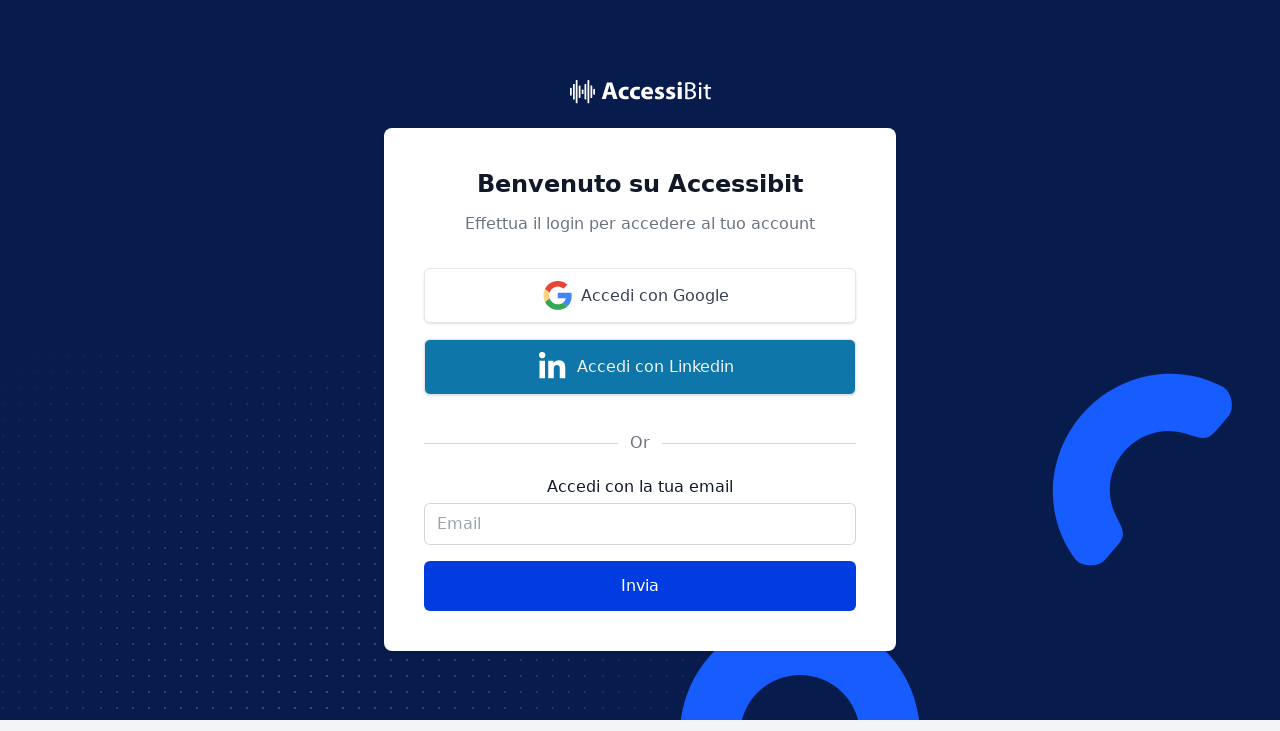

--- FILE ---
content_type: text/html; charset=utf-8
request_url: https://app.accessibit.com/
body_size: 7754
content:
<!DOCTYPE html><html lang="en" class="h-full bg-gray-100"><head><meta charSet="utf-8"/><meta name="viewport" content="minimum-scale=1, initial-scale=1, width=device-width, shrink-to-fit=no, viewport-fit=cover"/><title>La soluzione #1 di Accessibilità Web</title><meta name="robots" content="index,follow"/><meta name="description" content="Adeguamento ai requisiti di Accessibilità a partire da una singola linea di codice. Strumenti innovativi per rendere accessibile il tuo sito web, le tue app mobile ed i tuoi documenti online. Tutto in modo semplice e veloce, con soluzioni specifiche per le tue esigenze."/><link rel="alternate" hrefLang="en-US" href="https://accessibit.com/en"/><link rel="alternate" hrefLang="it-IT" href="https://accessibit.com/"/><meta name="twitter:card" content="summary_large_image"/><meta name="twitter:site" content="https://accessibit.com/"/><meta property="og:title" content="Accessibit - La soluzione #1 di Accessibilità Web"/><meta property="og:description" content="Adeguamento ai requisiti di Accessibilità a partire da una singola linea di codice. Strumenti innovativi per rendere accessibile il tuo sito web, le tue app mobile ed i tuoi documenti online. Tutto in modo semplice e veloce, con soluzioni specifiche per le tue esigenze."/><meta property="og:url" content="https://accessibit.com/"/><meta property="og:type" content="website"/><meta property="og:image" content="https://accessibit.com/social-preview.png"/><meta property="og:image:alt" content="Accessibit - La soluzione #1 di Accessibilità Web"/><meta property="og:image:width" content="1200"/><meta property="og:image:height" content="630"/><link rel="canonical" href="https://accessibit.com/"/><meta name="next-head-count" content="18"/><script async="" src="https://r.wdfl.co/rw.js" data-rewardful="b34a8a"></script><script>(function(w,r){w._rwq=r;w[r]=w[r]||function(){(w[r].q=w[r].q||[]).push(arguments)}})(window,'rewardful');</script><link rel="preload" href="/_next/static/css/b4f0c2a10da04071.css" as="style"/><link rel="stylesheet" href="/_next/static/css/b4f0c2a10da04071.css" data-n-g=""/><noscript data-n-css=""></noscript><script defer="" nomodule="" src="/_next/static/chunks/polyfills-c67a75d1b6f99dc8.js"></script><script src="/_next/static/chunks/webpack-2df7a8d27de1794c.js" defer=""></script><script src="/_next/static/chunks/framework-80edc1dc026e6d69.js" defer=""></script><script src="/_next/static/chunks/main-c87f62bbab385fed.js" defer=""></script><script src="/_next/static/chunks/pages/_app-5cf6fcb44d8258c7.js" defer=""></script><script src="/_next/static/chunks/218-88566047fd4b649d.js" defer=""></script><script src="/_next/static/chunks/pages/index-477e8e1dcb55f9a1.js" defer=""></script><script src="/_next/static/4yeRtpP5PCp1LzXMNYxVY/_buildManifest.js" defer=""></script><script src="/_next/static/4yeRtpP5PCp1LzXMNYxVY/_ssgManifest.js" defer=""></script></head><body class="h-full"><div id="__next"><div class="h-full bg-secondary"><section class="min-h-screen bg-secondary py-20" style="background:url(&#x27;/page-header-bg.svg&#x27;)no-repeat right bottom"><div class="mx-auto max-w-7xl sm:px-6 lg:px-8 min-w-lg"><div class="flex items-center justify-center"><div class="w-full max-w-lg"><div class="mb-6 text-center flex items-center justify-center"><img alt="Accessibit logo" src="/img/logo-white.svg" width="141" height="24" decoding="async" data-nimg="1" loading="lazy" style="color:transparent"/></div><div class="p-10 bg-white shadow rounded-lg text-gray-900 text-center"><h1 class="text-2xl font-bold">Benvenuto su Accessibit</h1><p class="text-gray-500 mt-3 mb-8 font-light">Effettua il login per accedere al tuo account</p><div class="mt-4"><button class="inline-flex items-center justify-center w-full px-6 py-3 text-base font-medium text-gray-700 bg-white border border-gray-200 rounded-md hover:bg-gray-100 shadow"><img alt="google" src="/img/google-icon.svg" width="30" height="29" decoding="async" data-nimg="1" loading="lazy" style="color:transparent"/><span class="mx-2">Accedi con<!-- --> Google</span></button></div><div class="mt-4 mb-8"><button class="inline-flex items-center justify-center w-full px-6 py-3 text-base font-medium text-gray-100 bg-[#0e76a8] border border-gray-200 rounded-md hover:bg-[#0e76a8]/90 shadow"><img alt="google" src="/img/linkedin-icon.svg" width="30" height="29" decoding="async" data-nimg="1" class="text-white fill-white" loading="lazy" style="color:transparent"/><span class="mx-2">Accedi con<!-- --> Linkedin</span></button></div><div class="relative flex items-center justify-center py-4"><span class="absolute inset-x-0 h-px bg-gray-300"></span><span class="absolute px-3 text-gray-500 -translate-x-1/2 bg-white left-1/2">Or</span></div><form method="post" action="/api/auth/signin/email" class="mt-4 register-form text-left"><div class="space-y-4"><div class="text-center"><label for="email" class="mb-2 text-center items-center justify-center">Accedi con la tua email</label><div class="mt-1"><input type="email" class="w-full px-3 py-2 text-base text-gray-700 placeholder-gray-400 border border-gray-300 rounded-md focus:ring focus:ring-opacity-50 focus:ring-primary focus:border-primary" placeholder="Email" name="email" id="email" required="" aria-label="email" value=""/></div></div><div class="col-12"><button class="flex justify-center items-center gap-2 w-full px-6 py-3 mt-4 text-base font-medium text-white bg-primary border border-transparent rounded-md hover:bg-primary-light focus:outline-none focus:ring-2 focus:ring-offset-2 focus:ring-primary">Invia</button></div></div></form></div></div></div></div></section><div aria-live="assertive" class="pointer-events-none fixed inset-0 flex items-end px-4 py-6 sm:items-start sm:p-6 z-50"><div class="flex w-full flex-col items-center space-y-4 sm:items-end"></div></div></div><noscript>Please ensure Javascript is enabled for purposes of<!-- --> <a href="https://accessibit.com">website accessibility</a></noscript><noscript>Please ensure Javascript is enabled for purposes of<!-- --> <a href="https://accessibit.com">website accessibility</a></noscript></div><script id="__NEXT_DATA__" type="application/json">{"props":{"pageProps":{"_nextI18Next":{"initialI18nStore":{"it":{"common":{"navigation":{"dashboard":"Dashboard","embedCode":"Script del Widget","imageAlts":"Alt immagine","account":"Impostazioni dell'account","reports":"Reports (coming soon)","billing":"Fatture \u0026 Pagamenti","subscriptions":"Abbonamenti","users":"Utenti","accessibitStatement":"Dichiarazione (temporanea)"},"userNavigation":{"account":"Impostazioni dell'account","billing":"Fatture \u0026 Pagamenti","subscriptions":"Abbonamenti","settings":"Impostazioni","logout":"Logout"},"bePartner":"Diventa un partner","auditMiniPlan":"Fino a 5 pagine/template","accessibilityStatement":"Dichiarazione di Accessibilità","requiredByItalia":"Richiesta dalla normativa italiana","addSite":"Aggiungi sito","addingSite":"Aggiunta del sito","andContinue":"\u0026 Continua","addSiteSuccess":"Congratulazioni! Ora installiamo il tuo widget!","placeScript":"Inserisci il seguente script subito prima del tag \u003c/body\u003e sul tuo sito web.","sitesUrl":"URL del sito","sitesLicense":"Licenza","sitesProduct":"Prodotto","sitesScore":"Accessibility Score","buyLicense":"Ottieni licenza","activeLicense":"Attiva","upgrade":"Upgrade","edit":"Modifica","editWidget":"Modifica Widget per {{site}}","submit":"Invia","processing":"Processing...","checkEmail":"Controlla la tua email","generalError":"Qualcosa è andato storto. Riprova più tardi.","basicReport":"Rapporto di base","basicReportDescription":"Punteggio e problemi di accessibilità della pagina","fullReport":"Report Completo","aBasicReportOf":"un report base di","contactUs":"Contattaci","sendEmail":"Invia Email","afterBuyWidget":"Congratulazioni! Ora install il tuo widget!","hereIsYour":"Ecco il tuo","embedCode":"codice embed","year":"anno","yourWidgetScript":"Script del Widget","copyScript":"Copia Script","monthly":"Mensile","annualy":"Annuale","perMonth":"/mese","perYear":"/anno","paymentFrequency":"Frequenza dei pagamenti","mostPopular":"Popolare","twoMonthsFree":"2 Mesi Gratis!","wantMorePageviews":"Hai bisogno di più pageviews per il tuo sito?","choosePlanFor":"Scegli il piano per","widgetSettings":"Impostazioni Widget","renewalsWidget":"Rinnovo Widget","mobile":"Mobile","desktop":"Scrivania","apply":"Applica","color":"Colore","iconColor":"Colore Dell'icona","innerColor":"Colore Interno","editInnerColor":"Modifica colore interno","size":"Dimensione","location":"Posizione","language":"Lingua","icon":"Icona","deleteSite":"Rimuovi {{site}}","deleteWebsite":"Rimuovi sito","delete":"Rimuovi","deleteWebsiteDescription":"Questa azione rimuoverà definitivamente il sito e tutti i dati associati.","large":"Grande","medium":"Medio","small":"Piccolo","newScan":"Nuova scansione","errors":"Errori","warnings":"Avvertenze","notices":"Avvisi","auditReport":"Rapporto di audit su","description":"Descrizione","recommendation":"Raccomandazione","affectedCode":"Codice interessato","upgradeToProPlan":"Passa al piano Pro","detailedViewTooltip":"Per visualizzare i dettagli, sblocca il report completo aggiornando al piano Pro","addUrl":"Aggiungi URL","adding":"Aggiungendo...","visitPage":"Visita la pagina","rescanSite":"Rescan sito","rescanPage":"Rescan pagina","rescanAllPages":"Rescan tutte le pagine","viewReport":"Vedi report","viewSiteReport":"Vedi report sito","viewPageReport":"Vedi report pagina","search":"Ricerca...","searchPages":"Cerca pagine","searchSites":"Cerca siti","sitePages":"Pagine del sito","page":"Pagina","lastScan":"Ultimo scan","rescanning":"Rescanning...","newPageAdded":"Una nuova pagina '{{page}}' aggiunta con successo","pageDeleted":"Page deleted successfully","accessibitScanError":"Errore durante la scansione dell'accessibilità...","deleteConfirmation":"Vuoi davvero eliminare questa pagina?","cancelDelete":"No, annulla","agreeDelete":"Si, elimina","scannedIssues":"Problemi scansionati","accessibilityScore":"Punteggio accessibilità","ago":"fa","tableView":"Visualizza tabella","exportPDF":"Esporta PDF","atRisk":"a rischio","compliant":"conforme","errorLevel":"Livello errori","allPages":"Tutte le pagine","warningType":"Tipo di avviso","state":"Stato","results":"Resultati","resolved":"Risolto","unResolved":"Non risolto","errorLevelInfoModal":{"heading":"Livelli di conformità","subHeading":"Le linee guida WCAG 2.1 sono classificate in tre diversi livelli di conformità (Livello A, Livello AA e Livello AAA) in base all'impatto che hanno sul design o sulla presentazione visiva delle pagine al fine di soddisfare le esigenze di diversi individui e situazioni. I livelli di conformità devono essere pienamente soddisfatti e la conformità ai livelli superiori indica la conformità dei livelli inferiori:","levelA":"Il livello di conformità più basso e più facile da ottenere. Il livello A stabilisce un livello minimo di accessibilità e non raggiunge un'ampia accessibilità per molte situazioni.","levelAA":"Il livello di conformità di fascia media e più comune da ottenere. Il livello AA è la conformità consigliata per tutti i siti Web.","levelAAA":"Il livello di conformità più alto e più difficile da ottenere. Comprende il maggior numero di test e controlli per garantire l’accessibilità dei contenuti al più ampio pubblico possibile."},"decorative":"Decorativo","save":"Salvare","undoChanges":"Cancella i cambiamenti","aiGeneratedDescription":"Descrizione generata dall'intelligenza artificiale","copyLink":"Copia link","installWidget":"Installa widget","imageAltsInstruction":"Per correggere tutti gli alt delle immagini è necessario installare il \u003cstrong\u003eWidget\u003c/strong\u003e su questo sito","exampleImageAlt":"Due donne e un uomo in discussione","widgetInstallCardHeading":"Cosa sono le immagini alternative?","widgetInstallCardBody":"L'attributo 'alt' è l'attributo HTML che fornisce un testo alternativo breve e descrittivo per un'immagine su una pagina web.","widgetInstallCardDescription":"Queste descrizioni sono un requisito legale e sono fondamentali per garantire che le persone con disabilità visive possano ascoltare il contenuto del tuo sito.","messages":{"errorMessages":{"generalError":"Qualcosa è andato storto. Riprova più tardi.","inputFullSiteUrl":"Inserisci un URL completo, incluso http:// o https://","existingSite":"Questo sito web esiste già.","addNewUrl":"Si è verificato un errore durante l'aggiunta '{{url}}'","existingUrl":"URL esistente. Per favore aggiungine uno nuovo...","internalRedirect":"Errore di reindirizzamento interno","deleteUrl":"Si è verificato un errore durante l'eliminazione '{{url}}'","invalidUrl":"'{{url}}' è un URL non valido...","accessibitScan":"Si è verificato un errore durante la scansione dell'accessibilità...","exportPDF":"Si è verificato un errore durante l'esportazione del PDF...","noScanResults":"Nessun risultato di scansione disponibile... Prova a ripetere la scansione.","mismatchingDomain":"Il dominio dovrebbe corrispondere a quello del tuo sito...","mismatchingPattern":"L'input non corrisponde al pattern URL supportato...","paymentRequired":"Crediti esauriti, ricaricare","customOfferRequest":"Si è verificato un errore durante l'invio della richiesta di offerta personalizzata.","lackCredits":"Non hai abbastanza crediti. Si prega di acquistare nuovi crediti per procedere ulteriormente.","missingScanResults":"Mancano i dati di scansione per alcuni URL. Prova di nuovo a scansionare utilizzando crediti di audit...","generateImageAlt":"Impossibile generare il testo alternativo AI per l'immagine.","copyImageLink":"Impossibile copiare il collegamento all'immagine negli appunti.","updateImageAlt":"Impossibile aggiornare il testo alternativo dell'immagine.","noSitesToDisplay":"Non ci sono siti da visualizzare. Aggiungi nuovi URL di siti.","noImagesToDisplay":"Non ci sono immagini da visualizzare.","svgNotSupported":"Le immagini SVG non sono supportate.","noMoreImages":"Non ci sono più immagini da visualizzare."},"successMessages":{"deleteUrl":"Pagina eliminata correttamente","addNewUrl":"Aggiunto con successo un nuovo '{{url}}'","exportPDF":"PDF scaricato con successo","applyWidgetChanges":"Le tue impostazioni sono state aggiornate con successo.","customOfferRequest":"La tua richiesta di offerta è stata inviata con successo.","updateUser":"Questo utente è stato aggiornato con successo","deleteUser":"Questo utente è stato eliminato con successo","deleteSite":"Questo sito è stato eliminato con successo","copyImageLink":"Il collegamento all'immagine è stato copiato negli appunti.","updateImageAlt":"Il testo alternativo dell'immagine è stato aggiornato correttamente."}},"visitSite":"Visita il sito","english":"Inglese","italian":"Italiana","spanish":"Spagnola","imageAltPropmtMessage":"Si prega di rispondere solo con la migliore breve descrizione di questa immagine","doNotClose":"Non chiudere la pagina corrente...","scanningAccessibility":"Accessibilità della scansione.","generatingSitemap":"Generazione della mappa del sito.","scanSite":"Scansiona sito","scanPage":"Scansiona pagina","scanAllPages":"Scansiona tutte le pagine","scanOnePage":"Scansiona 1 pagina","scanMultiPages":"Scansiona {{pagesNum}} pagine","regenerateSitemap":"Rigenera mappa del sito","itemsSelected":"{{selected}} di {{total}} elementi selezionato","selectToScan":"Seleziona le pagine seguenti da scansionare","pricingPlan":"Piano prezzi","freeTrial":"Prova gratuita di 14 giorni","pricingCard":{"large":{"title":"Sito Grande","description":"Fino a 10 milioni di pageviews al mese"},"medium":{"title":"Sito Medio","description":"Fino a 1 milione di pageviews al mese"},"small":{"title":"Sito Piccolo","description":"Fino a 100.000 pageviews al mese"},"popular":"Popolare","current":"Attuale","vat":"+IVA","vatMonthly":"+ IVA / mese","vatAnnually":"+ IVA / anno","billedAnnually":"Addebitati annualmente","billedMonthly":"Addebitati mensilmente","select":"Seleziona","planServiceList":{"title":"Tutti i piani includono:","item1":"Conformità agli standard WCAG 2.1 AA e ADA","item2":"Adeguamento in tempo reale del sito","item3":"Rimborso completo entro 10 giorni"}},"planUpdateModal":{"title":"Stai Per Abbonarti","confirmUpdate":"Sì, procedi","proceeding":"Procedendo..."},"actions":"Azioni","auditScan":{"scanConfirmationModal":{"title":{"overridePreivousScan":"Desideri sovrascrivere la scansione precedente e utilizzare altri crediti di controllo?","noCreditsLeft":"Non hai crediti di controllo da scansionare. Vuoi acquistare nuovi crediti?","lackCreditsLeft":"Non hai abbastanza crediti per scansionare queste pagine. Would you like to purchase new credits?","firstScanning":"Questa è la prima volta che si scansiona su questo sito. I tuoi crediti di audit verranno consumati."},"cta":{"cancel":"No","confirm":"Sì"}},"creditPurchaseModal":{"title":"Seleziona una delle seguenti opzioni di acquisto","purchaseCard":{"title":"{{amount}} pagine","description":"È possibile scansionare fino a {{amount}} pagine","priceInfo":"{{unit}} per pagina","waitingText":"Invio richiesta..."},"cta":"Richiedi un'offerta personalizzata","error":{"lackingCredits":"Ti mancano ancora {{importo}} crediti.","selectLargerPackage":"Seleziona un pacchetto più grande"}},"auditContactForm":{"title":"Modulo di Contatto per Audit","cta":"Invia"},"balanceCard":{"title":"Il mio saldo","body":{"description":"Questi crediti verranno consumati durante la scansione dell'accessibilità","singleCreditRequired":"Saranno utilizzati 1 credito","multipleCreditsRequired":"Saranno utilizzati {{requiredCredits}} crediti"},"cta":"Acquistare"},"remaining":"rimanenti","lacking":"mancanti","credit":"credito","credits":"crediti"},"form":{"fields":{"name":{"label":"Nome","placeholder":"Il tuo nome"},"email":{"label":"Email","placeholder":"Il tuo indirizzo email"},"company":{"label":"Azienda","placeholder":"Il nome della tua azienda"},"message":{"label":"Messaggio","placeholder":"Scrivi qualcosa..."},"lang":{"label":"Lingua preferita","placeholder":""},"role":{"label":"Ruolo","placeholder":"Ruolo"},"discounted":{"label":"Tariffa scontata","placeholder":"Tariffa scontata"}},"validation":{"required":"{{field}} è obbligatorio","minLength":"{{field}} deve essere lungo almeno {{length}} caratteri","email":"Per favore, inserisci un indirizzo email valido","isValueInRange":"Il valore deve essere compreso tra {{min}} e {{max}}"}},"noImage":"Nessuna Immagine","cancel":"Cancellare","toLeft":"A sinistra","toRight":"A destra","lower":"Inferiore","higher":"Più alto","permittedValues":"{{range}} sono valori consentiti","confirmationModal":{"title":{"update":"Sei sicuro di voler salvare le modifiche?","delete":"Sei sicuro di voler eliminare?"},"cta":{"cancel":"No","confirm":"Sì"}},"rowsPerPage":"Righe per pagina","generating":"Generazione...","success":"Successo","error":"Errore","text":"Testo","filterOptions":"Opzioni Filtro","noFiltersApplied":"Nessun filtro applicato a queste immagini","noFiltersDescription":"Aggiungi una colonna qui sotto per filtrare queste immagini","addFilter":"Aggiungi Filtro","applyFilter":"Applica Filtro","key":"Chiave","value":"Valore","typeSomething":"Scrivi qualcosa...","advancedSettings":"Impostazioni avanzate","nonce":"Nonce","nonceWarning":"Deve essere codificato in base64 e avere almeno 128 bit di entropia"},"login":{"title":"Benvenuto su Accessibit","subtitle":"Effettua il login per accedere al tuo account","signin-with":"Accedi con","signin-with-email":"Accedi con la tua email","check-email":"Controlla l'email","check-email-message":"Un link per effettuare il login è stato inviato al tuo indirizzo.","otp":"Codice di accesso monouso","enterOTP":"Inserisci il tuo OTP","verifyOTP":"Verifica il tuo OTP","sentOTPEmail":"Abbiamo inviato un OTP a 6 cifre alla tua email","checkSpam":"Se non lo hai ricevuto controlla la tua posta indesiderata o","resendOTP":"Invia nuovamente OTP","otpExpiration":"Tieni presente che il codice di accesso inviato via e-mail scadrà dopo \u003cstrong\u003e3 minuti\u003c/strong\u003e","verify":"Verificare","verifying":"Verifica...","otpFailed":"Impossibile inviare nuovamente l'OTP","otpSent":"OTP inviato nuovamente a {{email}} con successo","contactSupport":"Riprova o contatta l'assistenza se il problema persiste all'indirizzo","backToLogin":"Torna al login","generalError":"Oops... Qualcosa è andato storto"}}},"initialLocale":"it","ns":["common","login"],"userConfig":{"i18n":{"defaultLocale":"it","locales":["en","it"],"localeDetection":false},"localePath":"/var/task/apps/app/public/locales","reloadOnPrerender":false,"backend":{},"default":{"i18n":{"defaultLocale":"it","locales":["en","it"],"localeDetection":false},"localePath":"/var/task/apps/app/public/locales","reloadOnPrerender":false,"backend":{}}}}},"__N_SSP":true},"page":"/","query":{},"buildId":"4yeRtpP5PCp1LzXMNYxVY","isFallback":false,"gssp":true,"locale":"it","locales":["it","en"],"defaultLocale":"it","scriptLoader":[]}</script></body></html>

--- FILE ---
content_type: application/javascript; charset=utf-8
request_url: https://app.accessibit.com/_next/static/chunks/pages/index-477e8e1dcb55f9a1.js
body_size: 1473
content:
(self.webpackChunk_N_E=self.webpackChunk_N_E||[]).push([[405],{51516:function(e,t,s){(window.__NEXT_P=window.__NEXT_P||[]).push(["/",function(){return s(22784)}])},75271:function(e,t,s){"use strict";s.d(t,{g:function(){return o}});var i=s(97458),r=s(78218),a=s.n(r),n=s(52983),l=s(98942),c=s(89137);let o=e=>{let{children:t}=e,{notification:s,showNotification:r,setShowNotification:o}=(0,n.useContext)(c.GlobalContext);return(0,i.jsxs)("div",{className:"h-full bg-secondary",children:[(0,i.jsx)("section",{className:"min-h-screen bg-secondary py-20",style:{background:"url('/page-header-bg.svg')no-repeat right bottom"},children:(0,i.jsx)("div",{className:"mx-auto max-w-7xl sm:px-6 lg:px-8 min-w-lg",children:(0,i.jsx)("div",{className:"flex items-center justify-center",children:(0,i.jsxs)("div",{className:"w-full max-w-lg",children:[(0,i.jsx)("div",{className:"mb-6 text-center flex items-center justify-center",children:(0,i.jsx)(a(),{width:141,height:24,src:"/img/logo-white.svg",alt:"Accessibit logo"})}),(0,i.jsx)("div",{className:"p-10 bg-white shadow rounded-lg text-gray-900 text-center",children:t})]})})})}),(0,i.jsx)(l.Notification,{title:s.title,type:s.type,message:s.message,show:r,setShow:o})]})}},22784:function(e,t,s){"use strict";s.r(t),s.d(t,{__N_SSP:function(){return u}});var i=s(97458),r=s(52983),a=s(78218),n=s.n(a),l=s(45638),c=s(97463),o=s(94971),d=s(223),m=s(75271),u=!0;t.default=function(){let{t:e}=(0,o.$G)(["login","common"]),t=(0,c.useRouter)(),s=(0,c.useSearchParams)(),[a,u]=(0,r.useState)(""),[h,g]=(0,r.useState)(!1),x=async e=>{e.preventDefault();let i=function(e){let t=arguments.length>1&&void 0!==arguments[1]?arguments[1]:{},i=new URLSearchParams(null==s?void 0:s.toString());return Object.entries(t).forEach(e=>{let[t,s]=e;i.set(t,s)}),"".concat(e,"?").concat(i.toString())};try{g(!0);let e=await (0,l.signIn)("email",{email:a,redirect:!1});(null==e?void 0:e.error)?(null==e?void 0:e.url)?t.push(e.url):t.replace(i("/auth/error")):t.push(i("/auth/verify",{email:a}))}catch(e){console.error(e),t.replace(i("/auth/error"))}};return(0,i.jsxs)(m.g,{children:[(0,i.jsx)("h1",{className:"text-2xl font-bold",children:e("title")}),(0,i.jsx)("p",{className:"text-gray-500 mt-3 mb-8 font-light",children:e("subtitle")}),(0,i.jsx)("div",{className:"mt-4",children:(0,i.jsxs)("button",{onClick:()=>(0,l.signIn)("google",{callbackUrl:"/dashboard"}),className:"inline-flex items-center justify-center w-full px-6 py-3 text-base font-medium text-gray-700 bg-white border border-gray-200 rounded-md hover:bg-gray-100 shadow",children:[(0,i.jsx)(n(),{width:30,height:29,src:"/img/google-icon.svg",alt:"google"}),(0,i.jsxs)("span",{className:"mx-2",children:[e("signin-with")," Google"]})]})}),(0,i.jsx)("div",{className:"mt-4 mb-8",children:(0,i.jsxs)("button",{onClick:()=>(0,l.signIn)("linkedin",{callbackUrl:"/dashboard"}),className:"inline-flex items-center justify-center w-full px-6 py-3 text-base font-medium text-gray-100 bg-[#0e76a8] border border-gray-200 rounded-md hover:bg-[#0e76a8]/90 shadow",children:[(0,i.jsx)(n(),{width:30,height:29,src:"/img/linkedin-icon.svg",alt:"google",className:"text-white fill-white"}),(0,i.jsxs)("span",{className:"mx-2",children:[e("signin-with")," Linkedin"]})]})}),(0,i.jsxs)("div",{className:"relative flex items-center justify-center py-4",children:[(0,i.jsx)("span",{className:"absolute inset-x-0 h-px bg-gray-300"}),(0,i.jsx)("span",{className:"absolute px-3 text-gray-500 -translate-x-1/2 bg-white left-1/2",children:"Or"})]}),(0,i.jsx)("form",{method:"post",action:"/api/auth/signin/email",className:"mt-4 register-form text-left",onSubmit:x,children:(0,i.jsxs)("div",{className:"space-y-4",children:[(0,i.jsxs)("div",{className:"text-center",children:[(0,i.jsx)("label",{htmlFor:"email",className:"mb-2 text-center items-center justify-center",children:e("signin-with-email")}),(0,i.jsx)("div",{className:"mt-1",children:(0,i.jsx)("input",{type:"email",className:"w-full px-3 py-2 text-base text-gray-700 placeholder-gray-400 border border-gray-300 rounded-md focus:ring focus:ring-opacity-50 focus:ring-primary focus:border-primary",placeholder:"Email",name:"email",id:"email",required:!0,"aria-label":"email",disabled:h,value:a,onChange:e=>u(e.target.value)})})]}),(0,i.jsx)("div",{className:"col-12",children:(0,i.jsx)("button",{disabled:h,className:"flex justify-center items-center gap-2 w-full px-6 py-3 mt-4 text-base font-medium text-white bg-primary border border-transparent rounded-md hover:bg-primary-light focus:outline-none focus:ring-2 focus:ring-offset-2 focus:ring-primary",children:h?(0,i.jsx)(d.Z,{size:24,className:"animate-spin"}):e("common:submit")})})]})})]})}}},function(e){e.O(0,[218,774,888,179],function(){return e(e.s=51516)}),_N_E=e.O()}]);

--- FILE ---
content_type: application/javascript; charset=UTF-8
request_url: https://cdn.accessibit.com/tracker/staging/tracker.min.js
body_size: 3918
content:
"use strict";var AccessibitTracker=(()=>{var M=Object.defineProperty;var X=Object.getOwnPropertyDescriptor;var j=Object.getOwnPropertyNames;var G=Object.prototype.hasOwnProperty;var K=(e,t)=>{for(var n in t)M(e,n,{get:t[n],enumerable:!0})},q=(e,t,n,r)=>{if(t&&typeof t=="object"||typeof t=="function")for(let s of j(t))!G.call(e,s)&&s!==n&&M(e,s,{get:()=>t[s],enumerable:!(r=X(t,s))||r.enumerable});return e};var W=e=>q(M({},"__esModule",{value:!0}),e);var Ee={};K(Ee,{captureSnapshot:()=>D});var N="acb_tracker";function S(){if(typeof sessionStorage>"u")return{};let e=sessionStorage.getItem(N);if(!e)return{};try{let t=JSON.parse(e),n=t.sessionId??(t.sessionIds&&typeof t.sessionIds=="object"?t.sessionIds[Object.keys(t.sessionIds)[0]]:void 0),r;typeof t.domSnapshotsTaken=="number"?r=t.domSnapshotsTaken:n&&t.domSnapshotsTaken&&typeof t.domSnapshotsTaken=="object"&&(r=t.domSnapshotsTaken[n]);let s={...t,sessionId:n,domSnapshotsTaken:r};return delete s.sessionIds,typeof s.domSnapshotsTaken!="number"&&delete s.domSnapshotsTaken,s}catch(t){return console.warn("[Tracker] Failed to parse tracker storage",t),{}}}function k(e){let t=S(),n={...t};return e.sessionId&&e.sessionId!==t.sessionId&&delete n.domSnapshotsTaken,Object.assign(n,e),typeof sessionStorage<"u"&&sessionStorage.setItem(N,JSON.stringify(n)),n}function O(){typeof sessionStorage>"u"||sessionStorage.removeItem(N)}var V={sessionSamplingRate:10,sessionIdKey:"sessionId"};function Y(){if(typeof crypto<"u"&&crypto.randomUUID)return crypto.randomUUID();let e=Date.now(),t=Math.random().toString(36).substring(2,15);return`${e}-${t}`}function J(e){let n=S().sessionId;return n||(n=Y()),n}function Z(e,t){if(t<=0)return!1;if(t>=100)return!0;let n=0;for(let s=0;s<e.length;s++){let o=e.charCodeAt(s);n=(n<<5)-n+o,n=n&n}return Math.abs(n)%100<t}function x(e={}){let t={...V,...e};(!t.sessionSamplingRate||t.sessionSamplingRate<0||t.sessionSamplingRate>100)&&(console.warn(`[Tracker] Invalid sampling rate: ${t.sessionSamplingRate}. Must be between 0 and 100. Defaulting to 10.`),t.sessionSamplingRate=10);let n=J(t.sessionIdKey),r=Z(n,t.sessionSamplingRate);return k({sessionId:n}),{sessionId:n,shouldTrack:r}}var Q=["a","button","img","input","select","textarea","h1","h2","h3","h4","h5","h6","[role]","main","nav","header","footer"].join(",");function w(e,t=200){if(!e)return;let n=e.trim().replace(/\s+/g," ");return n.length<=t?n:n.slice(0,t-1)+"\u2026"}function ee(e){if(e instanceof HTMLElement){let t=e.getAttribute("aria-label");if(t)return t.trim();let n=e.getAttribute("aria-labelledby");if(n){let o=document.getElementById(n);if(o){let i=o.textContent?.trim();if(i)return i}}if(e instanceof HTMLImageElement){let o=e.getAttribute("alt");if(o)return o.trim()}let r=e.getAttribute("title");if(r)return r.trim();let s=e.textContent?.trim();if(s)return w(s)}}function te(e){let t=e.tagName.toLowerCase(),n=e.getAttribute("role")||void 0,r=e.id||void 0,s;if(e.classList&&e.classList.length){let c=Array.from(e.classList).join(" ");s=c.length>120?c.slice(0,119)+"\u2026":c}let o;e instanceof HTMLInputElement&&e.type&&(o=e.type);let i;e instanceof HTMLImageElement&&(i=w(e.getAttribute("alt")));let a=w(ee(e)),d;if(e.textContent){let c=w(e.textContent);c&&c!==a&&(d=c)}return{tag:t,role:n,id:r,cls:s,type:o,name:a,text:d,alt:i}}function D(){if(typeof document>"u")return{ts:Date.now(),page:"",title:"",nodes:[]};let e=new Set;document.querySelectorAll(Q).forEach(r=>e.add(r));let n=[];return e.forEach(r=>{try{n.push(te(r))}catch{}}),{ts:Date.now(),page:window.location.pathname,title:document.title,nodes:n}}var ne=new Set(["alt","role","href","src","type","disabled","readonly","required","placeholder"]),oe=3,re=2,se=1,ae=50,ie=75,E=null,T=0,b=null,A=[];function ce(e){if(!e)return!1;let t=e.toLowerCase();return t.startsWith("aria-")?!0:ne.has(t)}function de(e){let t={addedNodes:0,removedNodes:0,attributeMutations:0,score:0};for(let n of e)n.type==="childList"?(t.addedNodes+=n.addedNodes?.length??0,t.removedNodes+=n.removedNodes?.length??0):n.type==="attributes"&&(t.attributeMutations+=1);return t.score=t.addedNodes*oe+t.removedNodes*re+t.attributeMutations*se,t}function ue(){b!==null&&(clearTimeout(b),b=null)}function v(e){if(typeof document>"u")return;let t=globalThis.MutationObserver;if(!t){e.debug&&console.warn("[Tracker] MutationObserver is not supported in this environment.");return}let n=e.domObserverRoot??document.body??document.documentElement;if(!n){e.debug&&console.warn("[Tracker] Cannot start DOM observer because no root node was found.");return}E&&(E.disconnect(),E=null),T=0,A.length=0,ue();let r=e.domChangeThreshold??ae,s=e.domObserverDebounceMs??ie,o=()=>{if(b=null,!A.length)return;let a=de(A);if(A.length=0,a.score!==0&&(T+=a.score,e.debug&&console.log(`[Tracker] DOM mutations aggregated: +${a.score} (added=${a.addedNodes}, removed=${a.removedNodes}, attrs=${a.attributeMutations}) pending=${T}`),T>=r)){e.debug&&console.log(`[Tracker] DOM change threshold reached (${T}/${r}). Triggering candidate callback.`),T=0;try{e.onDomChangeCandidate()}catch(d){e.debug&&console.warn("[Tracker] onDomChangeCandidate callback threw an error",d)}}},i=()=>{b===null&&(b=setTimeout(o,s))};E=new t(a=>{let d=!1;for(let c of a)c.type==="attributes"&&!ce(c.attributeName)||(A.push(c),d=!0);d&&i()}),E.observe(n,{attributes:!0,childList:!0,subtree:!0})}function R(e){if(typeof TextEncoder<"u")return new TextEncoder().encode(e);if(typeof Buffer<"u")return Uint8Array.from(Buffer.from(e,"utf8"));let t=Array.from(e).map(n=>n.charCodeAt(0));return new Uint8Array(t)}function le(e,t){if(e==null)return{value:void 0,truncated:!1};let n=e.trim().replace(/\s+/g," ");return n.length<=t?{value:n,truncated:!1}:{value:n.slice(0,t-3)+"...",truncated:!0}}function pe(e,t){let n=0,r=(o,i)=>{let{value:a,truncated:d}=le(o,t);return d&&(n+=1),a??i};return{sanitized:{tag:r(e.tag,"unknown")||"unknown",role:r(e.role),id:r(e.id),cls:r(e.cls),type:r(e.type),name:r(e.name),text:r(e.text),alt:r(e.alt)},truncatedFields:n}}function fe(e,t){let n=t.maxNodes??2e3,r=t.maxTextLength??200,s=[],o=0;e.nodes.slice(0,n).forEach(a=>{let{sanitized:d,truncatedFields:c}=pe(a,r);o+=c,s.push(d)});let i=e.nodes.length>s.length?e.nodes.length-s.length:0;return{snapshot:{...e,nodes:s},droppedNodes:i,truncatedFields:o}}async function me(e){if(typeof CompressionStream>"u")throw new Error("CompressionStream API is unavailable in this environment");let n=new ReadableStream({start(s){s.enqueue(R(e)),s.close()}}).pipeThrough(new CompressionStream("gzip")),r=await new Response(n).arrayBuffer();return new Uint8Array(r)}async function P(e,t,n,r={},s){let{snapshot:o,droppedNodes:i,truncatedFields:a}=fe(n,r),d={projectId:e,sessionId:t,snapshot:o},c=JSON.stringify(d),p=R(c).length,f;try{f=await me(c)}catch(I){return s&&console.warn("[Tracker] Failed to gzip snapshot payload",I),null}let m=f.byteLength,h=r.maxGzipBytes??153600;return m>h?(s&&console.warn(`[Tracker] Snapshot payload skipped (gzip size ${m}B exceeds limit ${h}B)`),null):{envelope:d,compressed:f,meta:{rawBytes:p,gzippedBytes:m,nodeCount:o.nodes.length,droppedNodes:i,truncatedFields:a}}}var B="https://staging-audit.accessibit.com/api/tracker",ge=5e3,he=10,z=3,Se=500,Te=24*60*60*1e3,be={maxGzipBytes:150*1024,maxNodes:2e3,maxTextLength:200};async function ye(e){let t=await fetch(`${B}/license/${e}`);if(!t.ok)throw console.warn("[Tracker] Initialization failed: license check failed"),new Error(`License check failed with status ${t.status}`);return await t.json()}async function ke(){let e=document.querySelector("script[data-acb-project]")?.getAttribute("data-acb-project");if(!e){console.warn("[Tracker] Initialization failed: data-acb-project attribute not found on script tag");return}let t=S(),n=t.config??null,r=t.licenseCheckedAt??NaN,s=Number.isNaN(r)||Date.now()-r>=Te||!n,o=n;if(s){let p=await ye(e);if(!p.license){console.warn("[Tracker] Initialization failed: license check failed"),O();return}o=p.config,k({config:o,licenseCheckedAt:Date.now()})}if(!o){console.warn("[Tracker] Initialization failed: missing project config");return}let{sessionId:i,shouldTrack:a}=x(o),d=o.snapshotDelay??2e3,c=S().domSnapshotsTaken??0;if(!a){o.debug&&console.log(`[Tracker] Session ${i} excluded from tracking (sampling rate: ${o.sessionSamplingRate??10}%)`);return}if(o.debug&&console.log(`[Tracker] Session ${i} is being tracked`),!o.disableAutoSnapshot&&typeof window<"u"){let p=o.snapshotCooldownMs??ge,f=o.maxSnapshotsPerSession??he,m=0,h=c,I=async l=>{try{let g=D(),u=await P(e,i,g,be,o.debug);if(!u){o.debug&&console.warn(`[Tracker] ${l} snapshot dropped due to safety limits or compression failure`);return}let _={nodeCount:u.meta.nodeCount,droppedNodes:u.meta.droppedNodes,truncatedFields:u.meta.truncatedFields,rawBytes:u.meta.rawBytes,gzippedBytes:u.meta.gzippedBytes};o.debug&&console.log(`[Tracker] ${l} snapshot ready`,_),!await(async $=>{for(let y=0;y<z;y+=1)try{let C=await fetch(`${B}/snapshots/collect`,{method:"POST",headers:{"Content-Encoding":"gzip","Content-Type":"application/json"},body:$});if(!C.ok)throw new Error(`Snapshot upload failed with status ${C.status}`);return!0}catch(C){let F=y===z-1;if(o.debug&&console.warn(`[Tracker] ${l} snapshot upload attempt ${y+1} failed`,C),F)return!1;let U=Se*2**y;await new Promise(H=>setTimeout(H,U))}return!1})(u.compressed)&&o.debug&&console.warn(`[Tracker] ${l} snapshot upload failed after retries`)}catch(g){o.debug&&console.warn(`[Tracker] ${l} snapshot processing failed`,g)}},L=(l,g=!1)=>{let u=Date.now();if(f<=0){o.debug&&console.log("[Tracker] DOM change candidate ignored because maxSnapshotsPerSession <= 0");return}if(h>=f){o.debug&&console.log(`[Tracker] DOM change candidate ignored (max snapshots reached: ${f})`);return}if(m&&u-m<p){o.debug&&console.log(`[Tracker] ${l} snapshot ignored due to cooldown (${p}ms)`);return}m=u,g&&(h+=1,k({domSnapshotsTaken:h})),I(l)};window.addEventListener("load",()=>{if(setTimeout(()=>{L("Accessibility")},d),!o.disableDomObserver&&typeof document<"u"){let g=()=>{L("DOM change",!0)},u={debug:o.debug,domObserverRoot:o.domObserverRoot,domChangeThreshold:o.domChangeThreshold,domObserverDebounceMs:o.domObserverDebounceMs,onDomChangeCandidate:g},_=()=>v(u);document.readyState==="complete"||document.readyState==="interactive"?_():document.addEventListener("DOMContentLoaded",_,{once:!0})}})}return i}ke();return W(Ee);})();


--- FILE ---
content_type: application/javascript; charset=utf-8
request_url: https://cs.iubenda.com/cookie-solution/confs/js/93605364.js
body_size: -287
content:
_iub.csRC = { showBranding: false, publicId: 'ab5713f1-6db6-11ee-8bfc-5ad8d8c564c0', floatingGroup: false };
_iub.csEnabled = true;
_iub.csPurposes = [4,1,3,5,2];
_iub.cpUpd = 1712239157;
_iub.csT = 0.025;
_iub.googleConsentModeV2 = true;
_iub.totalNumberOfProviders = 6;


--- FILE ---
content_type: application/javascript; charset=utf-8
request_url: https://app.accessibit.com/_next/static/4yeRtpP5PCp1LzXMNYxVY/_buildManifest.js
body_size: 385
content:
self.__BUILD_MANIFEST=function(s,a,e,c,t,d,i,r){return{__rewrites:{beforeFiles:[],afterFiles:[],fallback:[]},"/":[s,"static/chunks/pages/index-477e8e1dcb55f9a1.js"],"/_error":["static/chunks/pages/_error-63b6ec7bdc9eff6b.js"],"/account":[c,t,d,s,a,i,e,r,"static/chunks/pages/account-68e25176e8777993.js"],"/auth/error":[s,"static/chunks/pages/auth/error-e1090c76f05639dc.js"],"/auth/verify":[s,"static/chunks/pages/auth/verify-37139454e38ef8a6.js"],"/billing-invoices":[s,a,"static/chunks/119-f1f0d333365b4903.js",e,"static/chunks/pages/billing-invoices-0341ffa994c6ba83.js"],"/dashboard":[s,a,"static/chunks/30-af0ba032623bcb54.js",e,"static/chunks/pages/dashboard-7334a19c6a2d0218.js"],"/dashboard/[siteId]":[c,t,d,s,a,i,e,r,"static/chunks/pages/dashboard/[siteId]-5fe13d9f4b45a777.js"],"/dashboard/[siteId]/report":[c,t,d,s,a,i,e,r,"static/chunks/pages/dashboard/[siteId]/report-a75457d746042361.js"],"/dashboard/[siteId]/scan":[c,t,d,s,a,i,e,r,"static/chunks/pages/dashboard/[siteId]/scan-b60a8ffb2c638b8a.js"],"/embed-code":[s,a,e,"static/chunks/pages/embed-code-ba355da94f3b0f63.js"],"/image-alts":[c,t,d,s,a,i,e,"static/chunks/pages/image-alts-fbc50f3e834e0362.js"],"/pricing":[s,a,e,"static/chunks/pages/pricing-2713d3ccdd3cc351.js"],"/statement":[s,a,e,"static/chunks/pages/statement-0cc8cd4fa49fd84a.js"],"/subscriptions":[s,a,e,"static/chunks/pages/subscriptions-dfa00f3250e2bd8e.js"],"/users":[s,a,e,"static/chunks/pages/users-99692db0cb92798a.js"],"/widget":[s,a,e,"static/chunks/pages/widget-191a832ace0fd34e.js"],sortedPages:["/","/_app","/_error","/account","/auth/error","/auth/verify","/billing-invoices","/dashboard","/dashboard/[siteId]","/dashboard/[siteId]/report","/dashboard/[siteId]/scan","/embed-code","/image-alts","/pricing","/statement","/subscriptions","/users","/widget"]}}("static/chunks/218-88566047fd4b649d.js","static/chunks/753-c21d60cc03e391ad.js","static/chunks/415-6a11f16d493ff8db.js","static/chunks/3fed9afd-babc6a99075667e7.js","static/chunks/8f25ae5a-4a60356cbdd6ff8d.js","static/chunks/6210787c-d3c70c2cb3a1947d.js","static/chunks/519-9e1f29f6f58ade5f.js","static/chunks/666-2f370ca5eadcd99a.js"),self.__BUILD_MANIFEST_CB&&self.__BUILD_MANIFEST_CB();

--- FILE ---
content_type: image/svg+xml
request_url: https://app.accessibit.com/page-header-bg.svg
body_size: 20520
content:
<svg width="1440" height="376" viewBox="0 0 1440 376" fill="none" xmlns="http://www.w3.org/2000/svg" xmlns:xlink="http://www.w3.org/1999/xlink">
<g clip-path="url(#clip0)">
<path d="M960 320C975.913 320 991.174 326.321 1002.43 337.574C1013.68 348.826 1020 364.087 1020 380H1080C1080 348.174 1067.36 317.651 1044.85 295.147C1022.35 272.643 991.826 260 960 260C928.174 260 897.652 272.643 875.147 295.147C852.643 317.651 840 348.174 840 380H900C900 364.087 906.321 348.826 917.574 337.574C928.826 326.321 944.087 320 960 320Z" fill="#175cff"/>
<path d="M1284.13 96.5097C1294.15 84.8489 1308.24 77.5192 1323.31 76.1338C1330.87 75.4381 1338.36 76.2671 1345.38 78.4911C1352.14 80.6342 1355.52 81.7057 1356.09 81.8494C1365.62 84.2694 1368.55 83.4362 1375.39 76.3617C1375.8 75.9416 1376.8 74.7721 1378.81 72.433L1387.91 61.8378C1388.19 61.5178 1388.33 61.3579 1388.84 60.6365C1394.57 52.6367 1391.95 37.9724 1383.81 32.4476C1383.08 31.9494 1385.01 33.0221 1384.23 32.593C1364.94 21.8587 1342.58 17.0968 1319.93 19.1806C1289.79 21.9534 1261.6 36.6122 1241.56 59.9337C1221.52 83.2551 1211.27 113.328 1213.07 143.538C1214.41 166.247 1222.49 187.634 1236 205.096C1236.54 205.794 1235.19 204.049 1235.79 204.7C1242.48 211.916 1257.37 212.297 1264.42 205.432C1265.06 204.813 1265.19 204.653 1265.47 204.333L1274.57 193.738C1276.58 191.399 1277.59 190.23 1277.94 189.765C1283.91 181.942 1284.29 178.92 1280.46 169.857C1280.23 169.319 1278.67 166.138 1275.53 159.776C1272.28 153.174 1270.33 145.89 1269.88 138.312C1268.98 123.207 1274.11 108.17 1284.13 96.5097Z" fill="#175cff"/>
<rect y="-28" width="876" height="404" fill="url(#pattern0)"/>
</g>
<defs>
<pattern id="pattern0" patternContentUnits="objectBoundingBox" width="1" height="1">
<use xlink:href="#image0" transform="translate(0 -0.319307) scale(0.00114155 0.00247525)"/>
</pattern>
<clipPath id="clip0">
<rect width="1440" height="376" fill="white"/>
</clipPath>
<image id="image0" width="876" height="690" xlink:href="[data-uri]"/>
</defs>
</svg>


--- FILE ---
content_type: image/svg+xml
request_url: https://app.accessibit.com/img/google-icon.svg
body_size: 195
content:
<svg width="30" height="29" viewBox="0 0 30 29" fill="none" xmlns="http://www.w3.org/2000/svg">
<path d="M28.667 14.7713C28.667 13.5832 28.5709 12.7162 28.3629 11.8171H14.8389V17.1796H22.7772C22.6172 18.5123 21.7529 20.5193 19.8323 21.8679L19.8054 22.0474L24.0815 25.3706L24.3777 25.4002C27.0985 22.8795 28.667 19.1706 28.667 14.7713" fill="#4285F4"/>
<path d="M14.8406 28.9004C18.7297 28.9004 21.9946 27.6159 24.3794 25.4003L19.834 21.8679C18.6177 22.7189 16.9852 23.3129 14.8406 23.3129C11.0315 23.3129 7.7985 20.7922 6.64604 17.3081L6.47712 17.3225L2.0308 20.7745L1.97266 20.9367C4.34135 25.6571 9.20683 28.9004 14.8406 28.9004Z" fill="#34A853"/>
<path d="M6.6434 17.3081C6.33932 16.409 6.16333 15.4456 6.16333 14.4502C6.16333 13.4547 6.33932 12.4914 6.6274 11.5922L6.61935 11.4008L2.11732 7.89331L1.97002 7.9636C0.993769 9.92242 0.433594 12.1221 0.433594 14.4502C0.433594 16.7783 0.993769 18.9778 1.97002 20.9367L6.6434 17.3081" fill="#FFD584"/>
<path d="M14.8406 5.58737C17.5453 5.58737 19.3698 6.75944 20.4102 7.7389L24.4754 3.75705C21.9787 1.42897 18.7297 0 14.8406 0C9.20682 0 4.34134 3.24324 1.97266 7.9636L6.63004 11.5923C7.79849 8.10816 11.0314 5.58737 14.8406 5.58737" fill="#EB4335"/>
</svg>


--- FILE ---
content_type: image/svg+xml
request_url: https://app.accessibit.com/img/logo-white.svg
body_size: 1058
content:
<?xml version="1.0" encoding="UTF-8"?>
<svg id="logo-white" data-name="logo" xmlns="http://www.w3.org/2000/svg" viewBox="0 0 141.41 24.55">
  <defs>
    <style>
      .cls-1 {
        fill: #ffffff;
      }

      .cls-2 {
        fill: #ffffff;
      }
    </style>
  </defs>
  <g id="Logo_Colored" data-name="Logo Colored">
    <g>
      <g>
        <path class="cls-2" d="M12.86,14.61h-.58c-.32,0-.58-.26-.58-.58v-3.51c0-.32,.26-.58,.58-.58h.58c.32,0,.58,.26,.58,.58v3.51c0,.32-.26,.58-.58,.58Z"/>
        <path class="cls-2" d="M9.94,18.7h-.58c-.32,0-.58-.26-.58-.58V6.43c0-.32,.26-.58,.58-.58h.58c.32,0,.58,.26,.58,.58v11.69c0,.32-.26,.58-.58,.58Z"/>
        <path class="cls-2" d="M7.01,24.55h-.58c-.32,0-.58-.26-.58-.58V.58c0-.32,.26-.58,.58-.58h.58c.32,0,.58,.26,.58,.58V23.96c0,.32-.26,.58-.58,.58Z"/>
        <path class="cls-2" d="M4.09,20.46h-.58c-.32,0-.58-.26-.58-.58V4.68c0-.32,.26-.58,.58-.58h.58c.32,0,.58,.26,.58,.58v15.2c0,.32-.26,.58-.58,.58Z"/>
        <path class="cls-2" d="M1.17,16.37H.58c-.32,0-.58-.26-.58-.58v-7.01c0-.32,.26-.58,.58-.58h.58c.32,0,.58,.26,.58,.58v7.01c0,.32-.26,.58-.58,.58Z"/>
        <path class="cls-2" d="M24.55,15.34h-.58c-.32,0-.58-.26-.58-.58v-4.97c0-.32,.26-.58,.58-.58h.58c.32,0,.58,.26,.58,.58v4.97c0,.32-.26,.58-.58,.58Z"/>
        <path class="cls-2" d="M21.63,18.85h-.58c-.32,0-.58-.26-.58-.58V6.28c0-.32,.26-.58,.58-.58h.58c.32,0,.58,.26,.58,.58v11.98c0,.32-.26,.58-.58,.58Z"/>
        <path class="cls-2" d="M18.7,24.55h-.58c-.32,0-.58-.26-.58-.58V.58c0-.32,.26-.58,.58-.58h.58c.32,0,.58,.26,.58,.58V23.96c0,.32-.26,.58-.58,.58Z"/>
        <path class="cls-2" d="M15.78,20.46h-.58c-.32,0-.58-.26-.58-.58V4.68c0-.32,.26-.58,.58-.58h.58c.32,0,.58,.26,.58,.58v15.2c0,.32-.26,.58-.58,.58Z"/>
      </g>
      <g>
        <path class="cls-1" d="M37.09,15.41l-1.24,4.46h-4.04L37.09,2.51h5.15l5.41,17.36h-4.25l-1.34-4.46h-4.97Zm4.4-2.94l-1.08-3.68c-.31-1.03-.62-2.32-.88-3.35h-.05c-.26,1.03-.52,2.34-.8,3.35l-1.03,3.68h3.84Z"/>
        <path class="cls-1" d="M58.9,19.53c-.7,.33-2.01,.59-3.5,.59-4.07,0-6.67-2.5-6.67-6.44,0-3.68,2.52-6.7,7.21-6.7,1.03,0,2.16,.18,2.99,.49l-.62,2.91c-.46-.21-1.16-.39-2.19-.39-2.06,0-3.4,1.47-3.37,3.53,0,2.29,1.55,3.53,3.45,3.53,.93,0,1.65-.15,2.24-.41l.46,2.88Z"/>
        <path class="cls-1" d="M70.24,19.53c-.7,.33-2.01,.59-3.5,.59-4.07,0-6.67-2.5-6.67-6.44,0-3.68,2.52-6.7,7.21-6.7,1.03,0,2.16,.18,2.99,.49l-.62,2.91c-.46-.21-1.16-.39-2.19-.39-2.06,0-3.4,1.47-3.37,3.53,0,2.29,1.55,3.53,3.45,3.53,.93,0,1.65-.15,2.24-.41l.46,2.88Z"/>
        <path class="cls-1" d="M75.13,14.82c.1,1.62,1.73,2.4,3.55,2.4,1.34,0,2.42-.18,3.48-.54l.52,2.65c-1.29,.54-2.86,.8-4.56,.8-4.28,0-6.72-2.47-6.72-6.41,0-3.19,1.98-6.72,6.36-6.72,4.07,0,5.62,3.17,5.62,6.29,0,.67-.08,1.26-.13,1.54h-8.11Zm4.61-2.68c0-.95-.41-2.55-2.22-2.55-1.65,0-2.32,1.52-2.42,2.55h4.64Z"/>
        <path class="cls-1" d="M85.7,16.47c.72,.44,2.22,.93,3.37,.93s1.67-.39,1.67-1.03-.39-.98-1.83-1.47c-2.63-.88-3.63-2.29-3.61-3.79,0-2.37,2.01-4.15,5.13-4.15,1.47,0,2.76,.36,3.53,.75l-.67,2.7c-.57-.31-1.67-.72-2.73-.72-.95,0-1.49,.39-1.49,1s.49,.93,2.03,1.47c2.4,.82,3.37,2.06,3.4,3.89,0,2.37-1.83,4.1-5.44,4.1-1.65,0-3.12-.39-4.07-.9l.7-2.78Z"/>
        <path class="cls-1" d="M96.88,16.47c.72,.44,2.21,.93,3.37,.93s1.67-.39,1.67-1.03-.39-.98-1.83-1.47c-2.63-.88-3.63-2.29-3.61-3.79,0-2.37,2.01-4.15,5.13-4.15,1.47,0,2.76,.36,3.53,.75l-.67,2.7c-.57-.31-1.67-.72-2.73-.72-.95,0-1.49,.39-1.49,1s.49,.93,2.04,1.47c2.4,.82,3.37,2.06,3.4,3.89,0,2.37-1.83,4.1-5.43,4.1-1.65,0-3.12-.39-4.07-.9l.7-2.78Z"/>
        <path class="cls-1" d="M112.12,3.77c0,1.08-.8,1.96-2.11,1.96-1.24,0-2.03-.88-2.03-1.96s.82-1.96,2.09-1.96,2.04,.85,2.06,1.96Zm-4.04,16.1V7.27h3.92v12.59h-3.92Z"/>
        <path class="cls-1" d="M115.52,2.77c.98-.23,2.55-.39,4.1-.39,2.24,0,3.68,.39,4.74,1.26,.9,.67,1.47,1.7,1.47,3.06,0,1.7-1.13,3.17-2.94,3.81v.08c1.65,.39,3.58,1.75,3.58,4.33,0,1.49-.59,2.65-1.49,3.48-1.18,1.11-3.14,1.62-5.98,1.62-1.55,0-2.73-.1-3.48-.21V2.77Zm2.24,7.11h2.04c2.34,0,3.73-1.26,3.73-2.94,0-2.01-1.52-2.83-3.79-2.83-1.03,0-1.62,.08-1.98,.16v5.61Zm0,8.29c.46,.08,1.08,.1,1.88,.1,2.32,0,4.46-.85,4.46-3.37,0-2.34-2.03-3.35-4.48-3.35h-1.85v6.62Z"/>
        <path class="cls-1" d="M131.93,3.9c0,.77-.54,1.39-1.44,1.39-.82,0-1.36-.62-1.36-1.39s.57-1.42,1.42-1.42,1.39,.62,1.39,1.42Zm-2.52,15.97V7.4h2.27v12.47h-2.27Z"/>
        <path class="cls-1" d="M138.17,4.41v2.99h3.25v1.73h-3.25v6.72c0,1.54,.44,2.42,1.7,2.42,.62,0,.98-.05,1.31-.16l.1,1.73c-.44,.15-1.13,.31-2.01,.31-1.06,0-1.91-.36-2.45-.95-.62-.7-.88-1.8-.88-3.27v-6.8h-1.93v-1.73h1.93v-2.32l2.21-.67Z"/>
      </g>
    </g>
  </g>
</svg>
